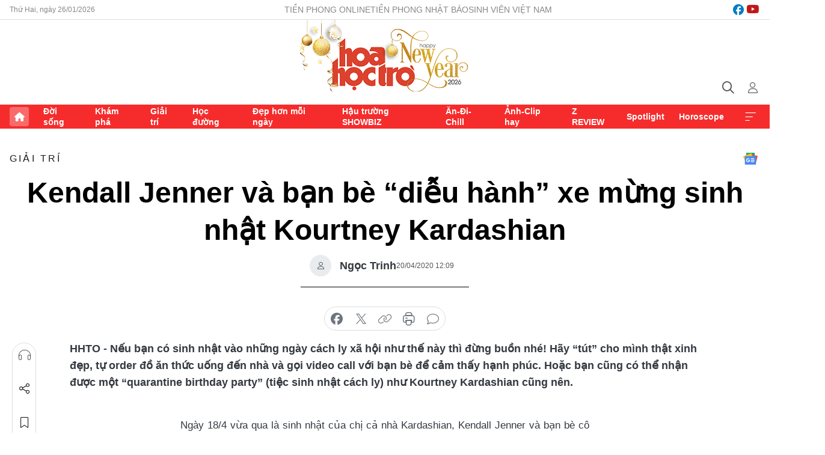

--- FILE ---
content_type: text/html;charset=utf-8
request_url: https://hoahoctro.tienphong.vn/kendall-jenner-va-ban-be-dieu-hanh-xe-mung-sinh-nhat-kourtney-kardashian-post1233548.tpo
body_size: 16202
content:
<!DOCTYPE html> <html lang="vi" class="hht "> <head> <title>Kendall Jenner và bạn bè “diễu hành” xe mừng sinh nhật Kourtney Kardashian | Báo điện tử Tiền Phong</title> <meta name="description" content="Nếu bạn có sinh nhật vào những ngày Cách ly xã hội như thế này thì đừng buồn nhé. Hãy “tút” cho mình thật sinh đẹp, tự order đồ ăn thức uống đến nhà và video call với bạn bè người thân để cảm thấy hạnh phúc và ấm áp nhé. Hoặc bạn cũng có thể nhận được một “quarantine birthday party” (tiệc sinh nhật cách ly) như Kourtney Kardashian cũng nên."/> <meta name="keywords" content="sinh nhật, Kourtney Kardashian, Kendall Jenner"/> <meta name="news_keywords" content="sinh nhật, Kourtney Kardashian, Kendall Jenner"/> <meta http-equiv="Content-Type" content="text/html; charset=utf-8" /> <meta http-equiv="X-UA-Compatible" content="IE=edge"/> <meta http-equiv="refresh" content="1800" /> <meta name="revisit-after" content="1 days" /> <meta name="viewport" content="width=device-width, initial-scale=1"> <meta http-equiv="content-language" content="vi" /> <meta name="format-detection" content="telephone=no"/> <meta name="format-detection" content="address=no"/> <meta name="apple-mobile-web-app-capable" content="yes"> <meta name="apple-mobile-web-app-status-bar-style" content="black"> <meta name="apple-mobile-web-app-title" content="Báo điện tử Tiền Phong"/> <meta name="referrer" content="no-referrer-when-downgrade"/> <link rel="shortcut icon" href="https://cdn.tienphong.vn/assets/web/styles/img/h2t.png" type="image/x-icon" /> <link rel="preconnect" href="https://cdn.tienphong.vn"/> <link rel="dns-prefetch" href="https://cdn.tienphong.vn"/> <link rel="dns-prefetch" href="//www.google-analytics.com" /> <link rel="dns-prefetch" href="//www.googletagmanager.com" /> <link rel="dns-prefetch" href="//stc.za.zaloapp.com" /> <link rel="dns-prefetch" href="//fonts.googleapis.com" /> <script> var cmsConfig = { domainDesktop: 'https://hoahoctro.tienphong.vn', domainMobile: 'https://hoahoctro.tienphong.vn', domainApi: 'https://api.tienphong.vn', domainStatic: 'https://cdn.tienphong.vn', domainLog: 'https://log.tienphong.vn', googleAnalytics: 'G-749R1YGL4H,UA-161062453-1', siteId: 1, pageType: 1, objectId: 1233548, adsZone: 328, allowAds: true, adsLazy: true, antiAdblock: true, }; if (window.location.protocol !== 'https:' && window.location.hostname.indexOf('tienphong.vn') !== -1) { window.location = 'https://' + window.location.hostname + window.location.pathname + window.location.hash; } var USER_AGENT=window.navigator&&window.navigator.userAgent||"",IS_MOBILE=/Android|webOS|iPhone|iPod|BlackBerry|Windows Phone|IEMobile|Mobile Safari|Opera Mini/i.test(USER_AGENT);function setCookie(e,o,i){var n=new Date,i=(n.setTime(n.getTime()+24*i*60*60*1e3),"expires="+n.toUTCString());document.cookie=e+"="+o+"; "+i+";path=/;"}function getCookie(e){var o=document.cookie.indexOf(e+"="),i=o+e.length+1;return!o&&e!==document.cookie.substring(0,e.length)||-1===o?null:(-1===(e=document.cookie.indexOf(";",i))&&(e=document.cookie.length),unescape(document.cookie.substring(i,e)))}; </script> <script> if(USER_AGENT && USER_AGENT.indexOf("facebot") <= 0 && USER_AGENT.indexOf("facebookexternalhit") <= 0) { var query = ''; var hash = ''; if (window.location.search) query = window.location.search; if (window.location.hash) hash = window.location.hash; var canonicalUrl = 'https://hoahoctro.tienphong.vn/kendall-jenner-va-ban-be-dieu-hanh-xe-mung-sinh-nhat-kourtney-kardashian-post1233548.tpo' + query + hash ; var curUrl = decodeURIComponent(window.location.href); if(!location.port && canonicalUrl.startsWith("http") && curUrl != canonicalUrl){ window.location.replace(canonicalUrl); } } </script> <meta property="fb:app_id" content="398178286982123"/> <meta property="fb:pages" content="102790913161840"/> <meta name="author" content="Báo điện tử Tiền Phong" /> <meta name="copyright" content="Copyright © 2026 by Báo điện tử Tiền Phong" /> <meta name="RATING" content="GENERAL" /> <meta name="GENERATOR" content="Báo điện tử Tiền Phong" /> <meta content="Báo điện tử Tiền Phong" itemprop="sourceOrganization" name="source"/> <meta content="news" itemprop="genre" name="medium"/> <meta name="robots" content="noarchive, max-image-preview:large, index, follow" /> <meta name="GOOGLEBOT" content="noarchive, max-image-preview:large, index, follow" /> <link rel="canonical" href="https://hoahoctro.tienphong.vn/kendall-jenner-va-ban-be-dieu-hanh-xe-mung-sinh-nhat-kourtney-kardashian-post1233548.tpo" /> <meta property="og:site_name" content="Báo điện tử Tiền Phong"/> <meta property="og:rich_attachment" content="true"/> <meta property="og:type" content="article"/> <meta property="og:url" content="https://hoahoctro.tienphong.vn/kendall-jenner-va-ban-be-dieu-hanh-xe-mung-sinh-nhat-kourtney-kardashian-post1233548.tpo"/> <meta property="og:image" content="https://cdn.tienphong.vn/images/bdfc554ea35983ad68a96e0050b6e2cb4809945efbfcc7cf7eb89f22c91ab9b36612b73b615fd51e8a01ecc643ca2373951501c9bbcaade2ba294f91a5cef86d34a3eaec2a229bf13f269ab0f1b49e8b/unnamed_8_RFTT.png.webp"/> <meta property="og:image:width" content="1200"/> <meta property="og:image:height" content="630"/> <meta property="og:title" content="Kendall Jenner và bạn bè “diễu hành” xe mừng sinh nhật Kourtney Kardashian"/> <meta property="og:description" content="Nếu bạn có sinh nhật vào những ngày cách ly xã hội như thế này thì đừng buồn nhé! Hãy “tút” cho mình thật xinh đẹp, tự order đồ ăn thức uống đến nhà và gọi video call với bạn bè để cảm thấy hạnh phúc. Hoặc bạn cũng có thể nhận được một “quarantine birthday party” (tiệc sinh nhật cách ly) như Kourtney Kardashian cũng nên."/> <meta name="twitter:card" value="summary"/> <meta name="twitter:url" content="https://hoahoctro.tienphong.vn/kendall-jenner-va-ban-be-dieu-hanh-xe-mung-sinh-nhat-kourtney-kardashian-post1233548.tpo"/> <meta name="twitter:title" content="Kendall Jenner và bạn bè “diễu hành” xe mừng sinh nhật Kourtney Kardashian"/> <meta name="twitter:description" content="Nếu bạn có sinh nhật vào những ngày cách ly xã hội như thế này thì đừng buồn nhé! Hãy “tút” cho mình thật xinh đẹp, tự order đồ ăn thức uống đến nhà và gọi video call với bạn bè để cảm thấy hạnh phúc. Hoặc bạn cũng có thể nhận được một “quarantine birthday party” (tiệc sinh nhật cách ly) như Kourtney Kardashian cũng nên."/> <meta name="twitter:image" content="https://cdn.tienphong.vn/images/bdfc554ea35983ad68a96e0050b6e2cb4809945efbfcc7cf7eb89f22c91ab9b36612b73b615fd51e8a01ecc643ca2373951501c9bbcaade2ba294f91a5cef86d34a3eaec2a229bf13f269ab0f1b49e8b/unnamed_8_RFTT.png.webp"/> <meta name="twitter:site" content="@Báo điện tử Tiền Phong"/> <meta name="twitter:creator" content="@Báo điện tử Tiền Phong"/> <meta property="article:publisher" content="https://www.facebook.com/www.tienphong.vn/" /> <meta property="article:tag" content="sinh nhật, Kourtney Kardashian, Kendall Jenner"/> <meta property="article:section" content="Giải trí,Hoa học trò" /> <meta property="article:published_time" content="2020-04-20T19:09:00+0700"/> <meta property="article:modified_time" content="2020-04-20T20:58:53+0700"/> <script type="application/ld+json"> { "@context" : "https://schema.org", "@type" : "WebSite", "name": "Báo điện tử Tiền Phong", "url": "https://hoahoctro.tienphong.vn", "alternateName" : "Hoa học trò, chuyên trang của Báo điện tử Tiền Phong", "potentialAction": { "@type": "SearchAction", "target": { "@type": "EntryPoint", "urlTemplate": "https://hoahoctro.tienphong.vn/search/?q={search_term_string}" }, "query-input": "required name=search_term_string" } } </script> <script type="application/ld+json"> { "@context":"http://schema.org", "@type":"BreadcrumbList", "itemListElement":[ { "@type":"ListItem", "position":1, "item":{ "@id":"https://hoahoctro.tienphong.vn/hht-giai-tri/", "name":"Giải trí" } } ] } </script> <script type="application/ld+json"> { "@context": "http://schema.org", "@type": "NewsArticle", "mainEntityOfPage":{ "@type":"WebPage", "@id":"https://hoahoctro.tienphong.vn/kendall-jenner-va-ban-be-dieu-hanh-xe-mung-sinh-nhat-kourtney-kardashian-post1233548.tpo" }, "headline": "Kendall Jenner và bạn bè “diễu hành” xe mừng sinh nhật Kourtney Kardashian", "description": "Nếu bạn có sinh nhật vào những ngày cách ly xã hội như thế này thì đừng buồn nhé! Hãy “tút” cho mình thật xinh đẹp, tự order đồ ăn thức uống đến nhà và gọi video call với bạn bè để cảm thấy hạnh phúc. Hoặc bạn cũng có thể nhận được một “quarantine birthday party” (tiệc sinh nhật cách ly) như Kourtney Kardashian cũng nên.", "image": { "@type": "ImageObject", "url": "https://cdn.tienphong.vn/images/bdfc554ea35983ad68a96e0050b6e2cb4809945efbfcc7cf7eb89f22c91ab9b36612b73b615fd51e8a01ecc643ca2373951501c9bbcaade2ba294f91a5cef86d34a3eaec2a229bf13f269ab0f1b49e8b/unnamed_8_RFTT.png.webp", "width" : 1200, "height" : 675 }, "datePublished": "2020-04-20T19:09:00+0700", "dateModified": "2020-04-20T20:58:53+0700", "author": { "@type": "Person", "name": "Ngọc Trinh" }, "publisher": { "@type": "Organization", "name": "Báo điện tử Tiền Phong", "logo": { "@type": "ImageObject", "url": "https://cdn.tienphong.vn/assets/web/styles/img/tienphong-logo-2025.png" } } } </script> <link rel="preload" href="https://cdn.tienphong.vn/assets/web/styles/css/main.min-1.0.73.css" as="style"> <link rel="preload" href="https://cdn.tienphong.vn/assets/web/js/main.min-1.0.43.js" as="script"> <link rel="preload" href="https://common.mcms.one/assets/js/web/story.min-0.0.9.js" as="script"> <link rel="preload" href="https://cdn.tienphong.vn/assets/web/js/detail.min-1.0.19.js" as="script"> <link id="cms-style" rel="stylesheet" href="https://cdn.tienphong.vn/assets/web/styles/css/main.min-1.0.73.css"> <style>i.ic-live { background: url(http://cdn.tienphong.vn/assets/web/styles/img/liveicon-min.png) center 2px no-repeat; display: inline-block!important; background-size: contain; height: 24px; width: 48px;
} .ic-live::before { content: "";
} .rss-page li { list-style: square; margin-left: 30px;
} .rss-page li a { color: var(--primary);
} .rss-page ul ul { margin-bottom: inherit;
} .rss-page li li { list-style: circle;
} .hht .mega-menu .expand-wrapper .relate-website .tpo, .hht .mega-menu .relate-website-megamenu .tpo, .svvn .mega-menu .expand-wrapper .relate-website .tpo, .svvn .mega-menu .relate-website-megamenu .tpo { height: 30px;
} .hht .basic-box-13 .left .story:first-child .story__thumb img, .hht .basic-box-13 .right .story:first-child .story__thumb img { width: 670px;
} .hht #sdaWeb_SdaTop { padding-bottom: 20px;
}</style> <script type="text/javascript"> var _metaOgUrl = 'https://hoahoctro.tienphong.vn/kendall-jenner-va-ban-be-dieu-hanh-xe-mung-sinh-nhat-kourtney-kardashian-post1233548.tpo'; var page_title = document.title; var tracked_url = window.location.pathname + window.location.search + window.location.hash; var cate_path = 'hht-giai-tri'; if (cate_path.length > 0) { tracked_url = "/" + cate_path + tracked_url; } </script> <script async="" src="https://www.googletagmanager.com/gtag/js?id=G-749R1YGL4H"></script> <script> window.dataLayer = window.dataLayer || []; function gtag(){dataLayer.push(arguments);} gtag('js', new Date()); gtag('config', 'G-749R1YGL4H', {page_path: tracked_url}); gtag('config', 'UA-161062453-1', {page_path: tracked_url}); </script> <script>window.dataLayer = window.dataLayer || [];dataLayer.push({'pageCategory': '/hht\-giai\-tri'});</script> <script> window.dataLayer = window.dataLayer || []; dataLayer.push({ 'event': 'Pageview', 'articleId': '1233548', 'articleTitle': 'Kendall Jenner và bạn bè “diễu hành” xe mừng sinh nhật Kourtney Kardashian', 'articleCategory': 'Giải trí,Hoa học trò', 'articleAlowAds': true, 'articleAuthor': 'Ngọc Trinh', 'articleType': 'detail', 'articleTags': 'sinh nhật, Kourtney Kardashian, Kendall Jenner', 'articlePublishDate': '2020-04-20T19:09:00+0700', 'articleThumbnail': 'https://cdn.tienphong.vn/images/bdfc554ea35983ad68a96e0050b6e2cb4809945efbfcc7cf7eb89f22c91ab9b36612b73b615fd51e8a01ecc643ca2373951501c9bbcaade2ba294f91a5cef86d34a3eaec2a229bf13f269ab0f1b49e8b/unnamed_8_RFTT.png.webp', 'articleShortUrl': 'https://hoahoctro.tienphong.vn/kendall-jenner-va-ban-be-dieu-hanh-xe-mung-sinh-nhat-kourtney-kardashian-post1233548.tpo', 'articleFullUrl': 'https://hoahoctro.tienphong.vn/kendall-jenner-va-ban-be-dieu-hanh-xe-mung-sinh-nhat-kourtney-kardashian-post1233548.tpo', }); </script> <script> window.dataLayer = window.dataLayer || []; dataLayer.push({'articleAuthor': 'Ngọc Trinh', 'articleAuthorID': '10032'}); </script> <script type='text/javascript'> gtag('event', 'article_page',{ 'articleId': '1233548', 'articleTitle': 'Kendall Jenner và bạn bè “diễu hành” xe mừng sinh nhật Kourtney Kardashian', 'articleCategory': 'Giải trí,Hoa học trò', 'articleAlowAds': true, 'articleAuthor': 'Ngọc Trinh', 'articleType': 'detail', 'articleTags': 'sinh nhật, Kourtney Kardashian, Kendall Jenner', 'articlePublishDate': '2020-04-20T19:09:00+0700', 'articleThumbnail': 'https://cdn.tienphong.vn/images/bdfc554ea35983ad68a96e0050b6e2cb4809945efbfcc7cf7eb89f22c91ab9b36612b73b615fd51e8a01ecc643ca2373951501c9bbcaade2ba294f91a5cef86d34a3eaec2a229bf13f269ab0f1b49e8b/unnamed_8_RFTT.png.webp', 'articleShortUrl': 'https://hoahoctro.tienphong.vn/kendall-jenner-va-ban-be-dieu-hanh-xe-mung-sinh-nhat-kourtney-kardashian-post1233548.tpo', 'articleFullUrl': 'https://hoahoctro.tienphong.vn/kendall-jenner-va-ban-be-dieu-hanh-xe-mung-sinh-nhat-kourtney-kardashian-post1233548.tpo', }); </script> <script type="text/javascript"> var videoAds = 'https://aj1559.online/zgpoJEXShlCdWvIQG_4UQFBj4pH2WLSug9RlVVhh6FO4BWtpb1pMho_mPLByXvNqidi76kgqVw1kIsZ9wpNmd8MBX_akW7L8'</script> <ins class="982a9496" data-key="6fc356d034197bedb75297640a6a1c75"></ins>
<script async src="https://aj1559.online/ba298f04.js"></script>
<script src="https://sdk.moneyoyo.com/v1/webpush.js?pid=mtEcx6BNu4-AKQQRI7k8jA" async></script> </head> <body class=" detail-page "> <div id="sdaWeb_SdaMasthead" class="rennab banner-top" data-platform="1" data-position="Web_SdaMasthead" style="display:none"> </div> <header class="site-header"> <div class="top-wrapper"> <div class="container"> <span class="time" id="today"></span> <div class="relate-website"> <a href="https://tienphong.vn" class="website tpo" target="_blank" rel="nofollow" title="Tiền Phong Online">Tiền Phong Online</a> <a href="https://tienphong.vn/nhat-bao/" class="website tpo" title="Tiền Phong Nhật báo" target="_blank" rel="nofollow">Tiền Phong Nhật báo</a> <a href="https://svvn.tienphong.vn" class="website svvn" target="_blank" rel="nofollow" title="Sinh viên Việt Nam">Sinh viên Việt Nam</a> </div> <div class="lang-social"> <div class="social"> <a href="https://www.facebook.com/hoahoctro.vn" target="_blank" rel="nofollow" title="facebook"> <i class="ic-facebook"></i> </a> <a href="https://www.youtube.com/channel/UCtalnZVcscFoCo4lrpa37CA" target="_blank" rel="nofollow" title="youtube"> <i class="ic-youtube"></i> </a> </div> </div> </div> </div> <div class="main-wrapper"> <div class="container"> <h3><a class="logo" href="/" title="Báo điện tử Tiền Phong">Báo điện tử Tiền Phong</a></h3> <div class="search-wrapper"> <span class="ic-search"></span> <div class="search-form"> <input class="form-control txtsearch" placeholder="Tìm kiếm"> <i class="ic-close"></i> </div> </div> <div class="user" id="userprofile"> <span class="ic-user"></span> </div> </div> </div> <div class="navigation-wrapper"> <div class="container"> <ul class="menu"> <li><a href="/" class="home" title="Trang chủ">Trang chủ</a></li> <li> <a class="text" href="https://hoahoctro.tienphong.vn/hht-doi-song/" title="Đời sống">Đời sống</a> </li> <li> <a class="text" href="https://hoahoctro.tienphong.vn/hht-kham-pha/" title="Khám phá">Khám phá</a> </li> <li> <a class="text" href="https://hoahoctro.tienphong.vn/hht-giai-tri/" title="Giải trí">Giải trí</a> </li> <li> <a class="text" href="https://hoahoctro.tienphong.vn/hht-hoc-duong/" title="Học đường">Học đường</a> </li> <li> <a class="text" href="https://hoahoctro.tienphong.vn/hht-dep-hon-moi-ngay/" title="Đẹp hơn mỗi ngày">Đẹp hơn mỗi ngày</a> </li> <li> <a class="text" href="https://hoahoctro.tienphong.vn/hht-hau-truong-showbiz/" title="Hậu trường SHOWBIZ">Hậu trường SHOWBIZ</a> </li> <li> <a class="text" href="https://hoahoctro.tienphong.vn/hht-an-di-chill/" title="Ăn-Đi-Chill">Ăn-Đi-Chill</a> </li> <li> <a class="text" href="https://hoahoctro.tienphong.vn/hht-anh-clip-hay/" title="Ảnh-Clip hay">Ảnh-Clip hay</a> </li> <li> <a class="text" href="https://hoahoctro.tienphong.vn/z-review/" title="Z REVIEW">Z REVIEW</a> </li> <li> <a class="text" href="https://hoahoctro.tienphong.vn/hht-spotlight/" title="Spotlight">Spotlight</a> </li> <li> <a class="text" href="https://hoahoctro.tienphong.vn/hht-horoscope/" title="Horoscope">Horoscope</a> </li> <li><a href="javascript:void(0);" class="expansion" title="Xem thêm">Xem thêm</a></li> </ul> <div class="mega-menu"> <div class="container"> <div class="menu-wrapper"> <div class="wrapper"> <span class="label">Chuyên mục</span> <div class="item"> <a class="title" href="https://hoahoctro.tienphong.vn/hht-doi-song/" title="Đời sống">Đời sống</a> </div> <div class="item"> <a class="title" href="https://hoahoctro.tienphong.vn/hht-kham-pha/" title="Khám phá">Khám phá</a> </div> <div class="item"> <a class="title" href="https://hoahoctro.tienphong.vn/hht-giai-tri/" title="Giải trí">Giải trí</a> </div> <div class="item"> <a class="title" href="https://hoahoctro.tienphong.vn/hht-hoc-duong/" title="Học đường">Học đường</a> </div> <div class="item"> <a class="title" href="https://hoahoctro.tienphong.vn/hht-dep-hon-moi-ngay/" title="Đẹp hơn mỗi ngày">Đẹp hơn mỗi ngày</a> </div> <div class="item"> <a class="title" href="https://hoahoctro.tienphong.vn/hht-hau-truong-showbiz/" title="Hậu trường SHOWBIZ">Hậu trường SHOWBIZ</a> </div> <div class="item"> <a class="title" href="https://hoahoctro.tienphong.vn/hht-an-di-chill/" title="Ăn-Đi-Chill">Ăn-Đi-Chill</a> </div> <div class="item"> <a class="title" href="https://hoahoctro.tienphong.vn/hht-anh-clip-hay/" title="Ảnh-Clip hay">Ảnh-Clip hay</a> </div> <div class="item"> <a class="title" href="https://hoahoctro.tienphong.vn/z-review/" title="Z REVIEW">Z REVIEW</a> </div> <div class="item"> <a class="title" href="https://hoahoctro.tienphong.vn/hht-spotlight/" title="Spotlight">Spotlight</a> </div> <div class="item"> <a class="title" href="https://hoahoctro.tienphong.vn/hht-dung-bo-lo/" title="Đừng bỏ lỡ!">Đừng bỏ lỡ!</a> </div> <div class="item"> <a class="title" href="https://hoahoctro.tienphong.vn/hht-horoscope/" title="Horoscope">Horoscope</a> </div> <div class="item"> <a class="title" href="https://hoahoctro.tienphong.vn/hht-suoi-am-trai-tim/" title="Sưởi ấm trái tim">Sưởi ấm trái tim</a> </div> <div class="item"> <a class="title" href="https://hoahoctro.tienphong.vn/hht-cong-dan-so/" title="Công dân số">Công dân số</a> </div> <div class="item"> <a class="title" href="https://hoahoctro.tienphong.vn/hht-cam-nang-teen/" title="Cẩm nang teen">Cẩm nang teen</a> </div> <div class="item"> <a class="title" href="https://hoahoctro.tienphong.vn/hht-ket-noi-hoa-hoc-tro/" title="Kết nối Hoa Học Trò">Kết nối Hoa Học Trò</a> </div> </div> </div> <div class="expand-wrapper"> <div class="relate-website"> <span class="title">Các trang khác</span> <a href="https://tienphong.vn" class="website tpo" target="_blank" rel="nofollow" title="Tiền Phong Online">Tiền Phong Online</a> <a href="https://svvn.tienphong.vn" class="website svvn" target="_blank" rel="nofollow" title="Sinh viên Việt Nam">Sinh viên Việt Nam</a> </div> <div class="wrapper"> <span class="title">Liên hệ quảng cáo</span> <span class="text"> <i class="ic-phone"></i> <a href="tel:+84909559988">0909559988</a> </span> <span class="text"> <i class="ic-mail"></i> <a href="mailto:booking@baotienphong.com.vn">booking@baotienphong.com.vn</a> </span> </div> <div class="wrapper"> <span class="title">Tòa soạn</span> <span class="text"> <i class="ic-location"></i> <address>15 Hồ Xuân Hương, Hà Nội</address> </span> <span class="text"> <i class="ic-phone"></i> <a href="tel:+842439431250">024.39431250</a> </span> </div> <div class="wrapper"> <span class="title">Đặt mua báo in</span> <span class="text"> <i class="ic-phone"></i> <a href="tel:+842439439664">(024)39439664</a> </span> <span class="text"> <i class="ic-phone"></i> <a href="tel:+84908988666">0908988666</a> </span> </div> <div class="wrapper"> <a href="/ban-doc-lam-bao.tpo" class="send" title="Bạn đọc làm báo"><i class="ic-send"></i>Bạn đọc làm báo</a> <a href="#" class="companion" title="Đồng hành cùng Tiền phong">Đồng hành cùng Tiền phong</a> </div> <div class="link"> <a href="/toa-soan.tpo" class="text" title="Giới thiệu<">Giới thiệu</a> <a href="/nhat-bao/" class="text" title="Nhật báo">Nhật báo</a> <a href="/topics.html" class="text" title="Sự kiện">Sự kiện</a> <a href="/quang-cao.tpo" class="text" title="Quảng cáo">Quảng cáo</a> </div> <div class="top-social"> <a href="javascript:void(0);" class="title" title="Theo dõi Báo Tiền phong trên">Theo dõi Báo Tiền phong trên</a> <a href="https://www.facebook.com/www.tienphong.vn/" class="facebook" target="_blank" rel="nofollow">fb</a> <a href="https://www.youtube.com/@baotienphong" class="youtube" target="_blank" rel="nofollow">yt</a> <a href="https://www.tiktok.com/@baotienphong.official" class="tiktok" target="_blank" rel="nofollow">tt</a> <a href="https://zalo.me/783607375436573981" class="zalo" target="_blank" rel="nofollow">zl</a> <a href="https://news.google.com/publications/CAAiEF9pVTo7tHQ-AT_ZBUo_100qFAgKIhBfaVU6O7R0PgE_2QVKP9dN?hl=vi&gl=VN&ceid=VN:vi" class="google" target="_blank" rel="nofollow">gg</a> </div> </div> </div> </div> </div> </div> </header> <div class="site-body"> <div id="sdaWeb_SdaBackground" class="rennab " data-platform="1" data-position="Web_SdaBackground" style="display:none"> </div> <div class="container"> <div id="sdaWeb_SdaArticeTop" class="rennab " data-platform="1" data-position="Web_SdaArticeTop" style="display:none"> </div> <div class="article"> <div class="breadcrumb breadcrumb-detail"> <h2 class="main"> <a href="https://hoahoctro.tienphong.vn/hht-giai-tri/" title="Giải trí" class="active">Giải trí</a> </h2> </div> <a href="https://news.google.com/publications/CAAiEF9pVTo7tHQ-AT_ZBUo_100qFAgKIhBfaVU6O7R0PgE_2QVKP9dN?hl=vi&gl=VN&ceid=VN:vi" class="img-ggnews" target="_blank" title="Google News">Google News</a> <div class="article__header"> <h1 class="article__title cms-title"> Kendall Jenner và bạn bè “diễu hành” xe mừng sinh nhật Kourtney Kardashian </h1> <div class="article__meta"> <div class="wrap-author"> <div class="author"> <span class="thumb"> </span> Ngọc Trinh </div> </div> <time class="time" datetime="2020-04-20T19:09:00+0700" data-time="1587384540" data-friendly="false">20/04/2020 19:09</time> <meta class="cms-date" itemprop="datePublished" content="2020-04-20T19:09:00+0700"> </div> </div> <div class="features article__social"> <a href="#tts" title="Nghe"> <i class="ic-hear"></i>Nghe </a> <a href="javascript:void(0);" class="item" title="Chia sẻ" data-href="https://hoahoctro.tienphong.vn/kendall-jenner-va-ban-be-dieu-hanh-xe-mung-sinh-nhat-kourtney-kardashian-post1233548.tpo" data-rel="facebook"> <i class="ic-share"></i>Chia sẻ </a> <a href="javascript:void(0);" class="sendbookmark hidden" onclick="ME.sendBookmark(this, 1233548);" data-id="1233548" title="Lưu bài viết"> <i class="ic-bookmark"></i>Lưu tin </a> <a href="https://hoahoctro.tienphong.vn/hht-giai-tri/" title="Trở về"> <i class="ic-leftLong"></i>Trở về </a> </div> <div class="audio-social"> <div class="social article__social"> <a href="javascript:void(0);" class="item fb" data-href="https://hoahoctro.tienphong.vn/kendall-jenner-va-ban-be-dieu-hanh-xe-mung-sinh-nhat-kourtney-kardashian-post1233548.tpo" data-rel="facebook" title="Facebook"> <i class="ic-facebook"></i>chia sẻ </a> <a href="javascript:void(0);" class="item twitterX" data-href="https://hoahoctro.tienphong.vn/kendall-jenner-va-ban-be-dieu-hanh-xe-mung-sinh-nhat-kourtney-kardashian-post1233548.tpo" data-rel="twitter" title="Twitter"> <i class="ic-twitterX"></i>chia sẻ </a> <a href="javascript:void(0);" class="item link" data-href="https://hoahoctro.tienphong.vn/kendall-jenner-va-ban-be-dieu-hanh-xe-mung-sinh-nhat-kourtney-kardashian-post1233548.tpo" data-rel="copy" title="Copy link"> <i class="ic-link"></i>copy link </a> <a href="javascript:void(0);" class="printer sendprint" title="In bài viết"> <i class="ic-printer"></i>in báo </a> <a href="#comment1233548" class="comment" title="Bình luận"> <i class="ic-feedback"></i>bình luận </a> </div> </div> <div class="article__sapo cms-desc"> <p dir="ltr">HHTO - Nếu bạn có sinh nhật vào những ngày cách ly xã hội như thế này thì đừng buồn nhé! Hãy “tút” cho mình thật xinh đẹp, tự order đồ ăn thức uống đến nhà và gọi video call với bạn bè để cảm thấy hạnh phúc. Hoặc bạn cũng có thể nhận được một “quarantine birthday party” (tiệc sinh nhật cách ly) như Kourtney Kardashian cũng nên.</p>
<br>
</div> <div id="sdaWeb_SdaArticleAfterSapo" class="rennab " data-platform="1" data-position="Web_SdaArticleAfterSapo" style="display:none"> </div> <div class="article__body zce-content-body cms-body" itemprop="articleBody"> <div style="text-align: justify;"> Ngày 18/4 vừa qua là sinh nhật của chị cả nhà Kardashian, Kendall Jenner và bạn bè cô đã lái xe đến nhà Kourtney mang theo băng rôn, bong bóng, những lời chúc mừng và tình yêu “to bự”&nbsp; dành tặng cô. Trong đoạn clip được Kendall đăng tải trên <em>story,</em> Kourtney với nụ cười rạng rỡ đầy hạnh phúc cùng hai nhóc tì ra trước sân đón nhận niềm vui vào ngày sinh nhật.
</div>
<figure class="picture"> <img src="[data-uri]" alt="" width="600" style="font-size: 14px;" class="lazyload cms-photo" data-large-src="https://cdn.tienphong.vn/images/3c8c7018d7498781ff29c2b45527dbe36ffcc2c5f397ad00963534ede0f750012f67b7391c3f681d4fa07d65f53d3134cc66f557b787b56a1a81c4c7071f4ed4/unnamed_12_ytiu.png" data-src="https://cdn.tienphong.vn/images/b6038bf16388252658594b6314816a1f6ffcc2c5f397ad00963534ede0f750012f67b7391c3f681d4fa07d65f53d3134cc66f557b787b56a1a81c4c7071f4ed4/unnamed_12_ytiu.png">
</figure>
<div class="sda_middle"> <div id="sdaWeb_SdaArticleMiddle" class="rennab fyi" data-platform="1" data-position="Web_SdaArticleMiddle"> </div>
</div>
<div class="article-photo inlinephoto"> <span class="fig">Cách ly lại khiến Kourtney có một kỷ niệm sinh nhật đáng nhớ - Nguồn: Instagram</span>
</div>
<p dir="ltr" style="text-align: justify;">Kourtney còn nhận được những lời chúc đầy tình thương ấm áp từ những thành viên khác trong gia đình. Kim Kardashian gửi đến cô những khoảnh khắc hạnh phúc họ đã có: “ Mong sao thời gian này chóng qua để chúng ta có thể vui mừng cùng nhau.” - Kim mong mỏi.</p>
<div dir="ltr" style="text-align: justify;"> <div class="article-photo inlinephoto"> <img src="[data-uri]" alt="Kendall Jenner và bạn bè “diễu hành” xe mừng sinh nhật Kourtney Kardashian ảnh 2" width="600" class="lazyload cms-photo" data-large-src="https://cdn.tienphong.vn/images/3c8c7018d7498781ff29c2b45527dbe36ffcc2c5f397ad00963534ede0f750012f67b7391c3f681d4fa07d65f53d31344366759a91c249b83a1c8df6779cf996/unnamed_7_nyyq.png" data-src="https://cdn.tienphong.vn/images/b6038bf16388252658594b6314816a1f6ffcc2c5f397ad00963534ede0f750012f67b7391c3f681d4fa07d65f53d31344366759a91c249b83a1c8df6779cf996/unnamed_7_nyyq.png" title="Hình ảnh ba chị em cùng mẹ lúc còn “teen” mang về một bầu ký ức cho Kourtney - Ảnh: Instagram"><span class="fig">Hình ảnh ba chị em cùng mẹ lúc còn “teen” mang về một bầu ký ức cho Kourtney - Ảnh: Instagram</span> </div>
</div>
<p dir="ltr" style="text-align: justify;">Còn cô em Khlóe thổ lộ: “Chị là người bạn thân thiết của em, một trong vài người mà em cuộc đời em có… Cảm ơn Chúa vì đã cho con người chị tuyệt vời này”.</p>
<div class="article-photo inlinephoto"> <img src="[data-uri]" alt="Kendall Jenner và bạn bè “diễu hành” xe mừng sinh nhật Kourtney Kardashian ảnh 3" width="600" class="lazyload cms-photo" data-large-src="https://cdn.tienphong.vn/images/3c8c7018d7498781ff29c2b45527dbe36ffcc2c5f397ad00963534ede0f750012f67b7391c3f681d4fa07d65f53d313456cf7480fd69499a688aedeac0794be8/unnamed_6_klxx.png" data-src="https://cdn.tienphong.vn/images/b6038bf16388252658594b6314816a1f6ffcc2c5f397ad00963534ede0f750012f67b7391c3f681d4fa07d65f53d313456cf7480fd69499a688aedeac0794be8/unnamed_6_klxx.png" title="Lời chúc sinh nhật được đăng tải cùng với tấm ảnh “fancy” của Kourtney - Ảnh: Instagram"><span class="fig">Lời chúc sinh nhật được đăng tải cùng với tấm ảnh “fancy” của Kourtney - Ảnh: Instagram</span>
</div>
<p dir="ltr" style="text-align: justify;">Kylie Jenner lại “ngắn gọn, súc tích” đăng tải hình ảnh “nhí nhố” của cả hai trên <em>story</em> “Đến người chị lớn nhất và cũng trẻ nhất”.&nbsp;</p>
<div class="article-photo inlinephoto"> <img src="[data-uri]" alt="Kendall Jenner và bạn bè “diễu hành” xe mừng sinh nhật Kourtney Kardashian ảnh 4" width="600" class="lazyload cms-photo" data-large-src="https://cdn.tienphong.vn/images/3c8c7018d7498781ff29c2b45527dbe36ffcc2c5f397ad00963534ede0f750012f67b7391c3f681d4fa07d65f53d3134afefa68114c0d9171576dec5faa499e9/unnamed_5_jecw.png" data-src="https://cdn.tienphong.vn/images/b6038bf16388252658594b6314816a1f6ffcc2c5f397ad00963534ede0f750012f67b7391c3f681d4fa07d65f53d3134afefa68114c0d9171576dec5faa499e9/unnamed_5_jecw.png" title="Chắc hẳn Kourtney rất trẻ trung và sôi nổi so với cái tuổi 41 - Ảnh: Instagram"><span class="fig">Chắc hẳn Kourtney rất trẻ trung và sôi nổi so với cái tuổi 41 - Ảnh: Instagram</span>
</div>
<div class="article-photo inlinephoto"> <img src="[data-uri]" alt="Kendall Jenner và bạn bè “diễu hành” xe mừng sinh nhật Kourtney Kardashian ảnh 5" width="600" class="lazyload cms-photo" data-large-src="https://cdn.tienphong.vn/images/3c8c7018d7498781ff29c2b45527dbe36ffcc2c5f397ad00963534ede0f750012f67b7391c3f681d4fa07d65f53d313499ca2dd236747c9d82674e4a8415b639/unnamed_4_bwlw.png" data-src="https://cdn.tienphong.vn/images/b6038bf16388252658594b6314816a1f6ffcc2c5f397ad00963534ede0f750012f67b7391c3f681d4fa07d65f53d313499ca2dd236747c9d82674e4a8415b639/unnamed_4_bwlw.png" title="Ảnh: Instagram"><span class="fig">Ảnh: Instagram</span>
</div>
<p dir="ltr" style="text-align: justify;">Và cuối cùng nhưng vô cùng quan trọng đó là người mẹ Kris Jenner của cô với những lời đầy yêu thương đến cô con gái lớn xinh đẹp và yêu quý của bà.</p>
<div class="article-photo inlinephoto"> <img src="[data-uri]" alt="Kendall Jenner và bạn bè “diễu hành” xe mừng sinh nhật Kourtney Kardashian ảnh 6" width="600" class="lazyload cms-photo" data-large-src="https://cdn.tienphong.vn/images/3c8c7018d7498781ff29c2b45527dbe36ffcc2c5f397ad00963534ede0f750012f67b7391c3f681d4fa07d65f53d3134bdfd7e441868fb7765019fca1d4f9a1b/unnamed_3_ctqs.png" data-src="https://cdn.tienphong.vn/images/b6038bf16388252658594b6314816a1f6ffcc2c5f397ad00963534ede0f750012f67b7391c3f681d4fa07d65f53d3134bdfd7e441868fb7765019fca1d4f9a1b/unnamed_3_ctqs.png" title="Kris bên Kourtney khi cô còn bé - Ảnh: Instagram"><span class="fig">Kris bên Kourtney khi cô còn bé - Ảnh: Instagram</span>
</div>
<div class="article-photo inlinephoto"> <img src="[data-uri]" alt="Kendall Jenner và bạn bè “diễu hành” xe mừng sinh nhật Kourtney Kardashian ảnh 7" width="600" class="lazyload cms-photo" data-large-src="https://cdn.tienphong.vn/images/3c8c7018d7498781ff29c2b45527dbe36ffcc2c5f397ad00963534ede0f750012f67b7391c3f681d4fa07d65f53d313468afc0ce2cd6483da7ca40ca985e830b/unnamed_2_plyl.png" data-src="https://cdn.tienphong.vn/images/b6038bf16388252658594b6314816a1f6ffcc2c5f397ad00963534ede0f750012f67b7391c3f681d4fa07d65f53d313468afc0ce2cd6483da7ca40ca985e830b/unnamed_2_plyl.png" title="Một số kỷ niệm thời thơ ấu trong sáng của ba chị em Kardashian - Ảnh: Instagram"><span class="fig">Một số kỷ niệm thời thơ ấu trong sáng của ba chị em Kardashian - Ảnh: Instagram</span>
</div>
<div class="article-photo inlinephoto"> <img src="[data-uri]" alt="Kendall Jenner và bạn bè “diễu hành” xe mừng sinh nhật Kourtney Kardashian ảnh 8" width="600" class="lazyload cms-photo" data-large-src="https://cdn.tienphong.vn/images/3c8c7018d7498781ff29c2b45527dbe36ffcc2c5f397ad00963534ede0f750012f67b7391c3f681d4fa07d65f53d3134ec4717f9718c1f980842c9488c53a28c/unnamed_xcov.png" data-src="https://cdn.tienphong.vn/images/b6038bf16388252658594b6314816a1f6ffcc2c5f397ad00963534ede0f750012f67b7391c3f681d4fa07d65f53d3134ec4717f9718c1f980842c9488c53a28c/unnamed_xcov.png" title="Một số kỷ niệm thời thơ ấu trong sáng của ba chị em Kardashian - Ảnh: Instagram"><span class="fig">Một số kỷ niệm thời thơ ấu trong sáng của ba chị em Kardashian - Ảnh: Instagram</span>
</div>
<p dir="ltr" style="text-align: justify;">Kourtney Kardashian đã có một sinh nhật đáng nhớ, tuổi 41 chắc hẳn in sâu vào ký ức cô vì những sự kiện mang tính “lịch sử” và “nhân loại” mà cô và chúng ta đang trải qua. Dù rằng ai cũng muốn ngày sinh nhật của mình thật đông vui những bạn bè và người thân, ai cũng muốn “quẩy tung nóc” bên <em>“hommies”</em> của mình nhưng sức khỏe của bản thân và cộng đồng vẫn là trên hết.</p>
<p dir="ltr" style="text-align: justify;">Đừng lo, thời buổi công nghệ cao sẽ không khiến bạn cô đơn lẻ bóng đâu. Hãy <em>video call </em>cho bạn bè để “tiệc tùng” và tự làm mình hạnh phúc trong ngày sinh nhật nhé!&nbsp;</p>
<div class="related-inline-story clearfix"> <p class="thumb" style="width:90px; height:80px; "><a href="https://www.tienphong.vn/giai-tri/co-ut-22-tuoi-nha-kardashian-tiep-tuc-duoc-binh-chon-la-ti-phu-tu-than-tre-nhat-1638144.tpo" class="cms-relate"><img src="[data-uri]" class="lazyload cms-photo" data-large-src="https://cdn.tienphong.vn/images/9be02ee86daa0c6d51f40a2c0eaf090d66920dd02d8c0cd510b4aee4d163f333f32e08d725cd61f56473455ab44167527560db8f66a377b9d2df2d7afb79f5c6/kylie2_febg.jpg" data-src="https://cdn.tienphong.vn/images/bd7a1d6cc90bb809428dbba9c361529666920dd02d8c0cd510b4aee4d163f333f32e08d725cd61f56473455ab44167527560db8f66a377b9d2df2d7afb79f5c6/kylie2_febg.jpg" alt="Kendall Jenner và bạn bè “diễu hành” xe mừng sinh nhật Kourtney Kardashian ảnh 9" title="Kendall Jenner và bạn bè “diễu hành” xe mừng sinh nhật Kourtney Kardashian ảnh 9"></a></p> <h3 class="title"><a href="https://www.tienphong.vn/giai-tri/co-ut-22-tuoi-nha-kardashian-tiep-tuc-duoc-binh-chon-la-ti-phu-tu-than-tre-nhat-1638144.tpo" class="cms-relate">Cô út 22 tuổi nhà Kardashian tiếp tục được bình chọn là tỉ phú tự thân trẻ nhất</a></h3> <div class="sapo"> Bà mẹ 1 con Kylie Jenner năm thứ 2 được Forbes bình chọn là tỉ phú tự thân trẻ nhất. </div>
</div>
<div class="related-inline-story clearfix"> <p class="thumb" style="width:90px; height:80px; "><a href="https://www.tienphong.vn/giai-tri/chi-ca-nha-kardashian-nong-bong-sac-voc-tuoi-40-1618905.tpo" class="cms-relate"><img src="[data-uri]" class="lazyload cms-photo" data-large-src="https://cdn.tienphong.vn/images/9be02ee86daa0c6d51f40a2c0eaf090d66920dd02d8c0cd510b4aee4d163f333351ab38cbc9f09f23e0361a27841df677cfee8b7cde15d6f1f53d6e33cdb1bed/kourtney_iqcx.jpg" data-src="https://cdn.tienphong.vn/images/bd7a1d6cc90bb809428dbba9c361529666920dd02d8c0cd510b4aee4d163f333351ab38cbc9f09f23e0361a27841df677cfee8b7cde15d6f1f53d6e33cdb1bed/kourtney_iqcx.jpg" alt="Kendall Jenner và bạn bè “diễu hành” xe mừng sinh nhật Kourtney Kardashian ảnh 10" title="Kendall Jenner và bạn bè “diễu hành” xe mừng sinh nhật Kourtney Kardashian ảnh 10"></a></p> <h3 class="title"><a href="https://www.tienphong.vn/giai-tri/chi-ca-nha-kardashian-nong-bong-sac-voc-tuoi-40-1618905.tpo" class="cms-relate">Chị cả nhà Kardashian nóng bỏng sắc vóc tuổi 40</a></h3> <div class="sapo"> Kourtney Kardashian sở hữu sắc vóc trẻ trung đầy sức sống dù đã sinh 3 con. </div>
</div>
<div class="related-inline-story clearfix"> <p class="thumb" style="width:90px; height:80px; "><a href="https://www.tienphong.vn/hht-giai-tri/nhan-kim-cuong-xe-hoi-ban-nhac-con-gi-ma-kylie-jenner-khong-dam-tang-ban-be-1644266.tpo" class="cms-relate"><img src="[data-uri]" class="lazyload cms-photo" data-large-src="https://cdn.tienphong.vn/images/9be02ee86daa0c6d51f40a2c0eaf090d1ee8dacf3c452c9f7849a4b382b4eb038c2998d440706caa4f28ff7d6eecc61ff141169e85e8ba9380785392dd6e45adf55f4d4cf291e10c38303c5c973ba32b/kylie_jenner_bxvq.jpg" data-src="https://cdn.tienphong.vn/images/bd7a1d6cc90bb809428dbba9c36152961ee8dacf3c452c9f7849a4b382b4eb038c2998d440706caa4f28ff7d6eecc61ff141169e85e8ba9380785392dd6e45adf55f4d4cf291e10c38303c5c973ba32b/kylie_jenner_bxvq.jpg" alt="Kendall Jenner và bạn bè “diễu hành” xe mừng sinh nhật Kourtney Kardashian ảnh 11" title="Kendall Jenner và bạn bè “diễu hành” xe mừng sinh nhật Kourtney Kardashian ảnh 11"></a></p> <h3 class="title"><a href="https://www.tienphong.vn/hht-giai-tri/nhan-kim-cuong-xe-hoi-ban-nhac-con-gi-ma-kylie-jenner-khong-dam-tang-ban-be-1644266.tpo" class="cms-relate">Nhẫn kim cương, xe hơi, ban nhạc, còn gì mà Kylie Jenner không dám tặng bạn bè?</a></h3> <div class="sapo"> Với độ giàu có dư thừa của mình, Kylie Jenner từng tậu cho bản thân đến 3 dinh thự tại Hidden Hills và vô vàn những món đồ “đắt xắt ra miếng” khiến cư dân mạng phải há hốc. Cùng điểm qua vài món quà “nặng đô” mà bạn bè và người thân của Kylie nhận được nhé! </div>
</div> <div id="sdaWeb_SdaArticleAfterBody" class="rennab " data-platform="1" data-position="Web_SdaArticleAfterBody" style="display:none"> </div> </div> <div class="article-footer"> <div class="article__author"> <span class="name">Ngọc Trinh</span> </div> <div class="article__source"> <div class="source"> <span class="name">Tổng hợp</span> </div> </div> <div class="article__tag"> <a href="https://hoahoctro.tienphong.vn/tu-khoa/sinh-nhat-tag191443.tpo" title="sinh nhật">#sinh nhật</a> <a href="https://hoahoctro.tienphong.vn/tu-khoa/kourtney-kardashian-tag122960.tpo" title="Kourtney Kardashian">#Kourtney Kardashian</a> <a href="https://hoahoctro.tienphong.vn/tu-khoa/kendall-jenner-tag114817.tpo" title="Kendall Jenner">#Kendall Jenner</a> </div> <div id="sdaWeb_SdaArticleAfterTag" class="rennab " data-platform="1" data-position="Web_SdaArticleAfterTag" style="display:none"> </div> <div class="related-news"> <h3 class="box-heading"> <span class="title">Xem thêm</span> </h3> <div class="box-content" data-source="hht-related-news"> <article class="story"> <figure class="story__thumb"> <a class="cms-link" href="https://hoahoctro.tienphong.vn/nhan-kim-cuong-xe-hoi-ban-nhac-con-gi-ma-kylie-jenner-khong-dam-tang-ban-be-post1233061.tpo" title="Nhẫn kim cương, xe hơi, ban nhạc, còn gì mà Kylie Jenner không dám tặng bạn bè?"> <img class="lazyload" src="[data-uri]" data-src="https://cdn.tienphong.vn/images/fee71bdc9a9b5a388dc31f19163e1c4bba6d93204dddf6884821ee71eb47709069430a1a7e4a047d15926392ed09d36d2cdda787573b0d1fffa0dc641f8b4d9d0622dae4b979424198a112af55413ea0/kylie_jenner_BXVQ.jpg.webp" data-srcset="https://cdn.tienphong.vn/images/fee71bdc9a9b5a388dc31f19163e1c4bba6d93204dddf6884821ee71eb47709069430a1a7e4a047d15926392ed09d36d2cdda787573b0d1fffa0dc641f8b4d9d0622dae4b979424198a112af55413ea0/kylie_jenner_BXVQ.jpg.webp 1x, https://cdn.tienphong.vn/images/35f1b18191b4f1c3f3659b8aee9d6a25ba6d93204dddf6884821ee71eb47709069430a1a7e4a047d15926392ed09d36d2cdda787573b0d1fffa0dc641f8b4d9d0622dae4b979424198a112af55413ea0/kylie_jenner_BXVQ.jpg.webp 2x" alt="Nhẫn kim cương, xe hơi, ban nhạc, còn gì mà Kylie Jenner không dám tặng bạn bè?"> <noscript><img src="https://cdn.tienphong.vn/images/fee71bdc9a9b5a388dc31f19163e1c4bba6d93204dddf6884821ee71eb47709069430a1a7e4a047d15926392ed09d36d2cdda787573b0d1fffa0dc641f8b4d9d0622dae4b979424198a112af55413ea0/kylie_jenner_BXVQ.jpg.webp" srcset="https://cdn.tienphong.vn/images/fee71bdc9a9b5a388dc31f19163e1c4bba6d93204dddf6884821ee71eb47709069430a1a7e4a047d15926392ed09d36d2cdda787573b0d1fffa0dc641f8b4d9d0622dae4b979424198a112af55413ea0/kylie_jenner_BXVQ.jpg.webp 1x, https://cdn.tienphong.vn/images/35f1b18191b4f1c3f3659b8aee9d6a25ba6d93204dddf6884821ee71eb47709069430a1a7e4a047d15926392ed09d36d2cdda787573b0d1fffa0dc641f8b4d9d0622dae4b979424198a112af55413ea0/kylie_jenner_BXVQ.jpg.webp 2x" alt="Nhẫn kim cương, xe hơi, ban nhạc, còn gì mà Kylie Jenner không dám tặng bạn bè?" class="image-fallback"></noscript> </a> </figure> <h2 class="story__heading" data-tracking="1233061"> <a class="cms-link " href="https://hoahoctro.tienphong.vn/nhan-kim-cuong-xe-hoi-ban-nhac-con-gi-ma-kylie-jenner-khong-dam-tang-ban-be-post1233061.tpo" title="Nhẫn kim cương, xe hơi, ban nhạc, còn gì mà Kylie Jenner không dám tặng bạn bè?"> Nhẫn kim cương, xe hơi, ban nhạc, còn gì mà Kylie Jenner không dám tặng bạn bè? </a> </h2> </article> </div> </div> <div id="sdaWeb_SdaArticleAfterRelated" class="rennab " data-platform="1" data-position="Web_SdaArticleAfterRelated" style="display:none"> </div> </div> </div> <div class="col size-300"> <div class="main-col content-col"> <div id="sdaWeb_SdaArticleAfterBody1" class="rennab " data-platform="1" data-position="Web_SdaArticleAfterBody1" style="display:none"> </div> <div id="sdaWeb_SdaArticleAfterBody2" class="rennab " data-platform="1" data-position="Web_SdaArticleAfterBody2" style="display:none"> </div> <div class="basic-box-9"> <h3 class="box-heading"> <a href="https://hoahoctro.tienphong.vn/hht-giai-tri/" title="Giải trí" class="title"> Cùng chuyên mục </a> </h3> <div class="box-content content-list" data-source="hht-recommendation-328"> <article class="story" data-id="1816022"> <figure class="story__thumb"> <a class="cms-link" href="https://hoahoctro.tienphong.vn/binh-luan-benh-vuc-xuat-hien-duoi-bai-xin-loi-cua-cha-eun-woo-follower-giam-khong-dang-ke-post1816022.tpo" title="Bình luận bênh vực xuất hiện dưới bài xin lỗi của Cha Eun Woo, follower giảm không đáng kể"> <img class="lazyload" src="[data-uri]" data-src="https://cdn.tienphong.vn/images/ff28d31ae1530f3d58513d3fbdea7eea27704357048d16ed94e03036f50eff39aa2a9a61b828c673cff8678eaf4d6e62d41349adfada1938667ac4b43298f9780622dae4b979424198a112af55413ea0/ava-2026-01-26t194425428.png.webp" data-srcset="https://cdn.tienphong.vn/images/ff28d31ae1530f3d58513d3fbdea7eea27704357048d16ed94e03036f50eff39aa2a9a61b828c673cff8678eaf4d6e62d41349adfada1938667ac4b43298f9780622dae4b979424198a112af55413ea0/ava-2026-01-26t194425428.png.webp 1x, https://cdn.tienphong.vn/images/97b9e81500ed8b67cedc49cfebfd9da027704357048d16ed94e03036f50eff39aa2a9a61b828c673cff8678eaf4d6e62d41349adfada1938667ac4b43298f9780622dae4b979424198a112af55413ea0/ava-2026-01-26t194425428.png.webp 2x" alt="Bình luận bênh vực xuất hiện dưới bài xin lỗi của Cha Eun Woo, follower giảm không đáng kể"> <noscript><img src="https://cdn.tienphong.vn/images/ff28d31ae1530f3d58513d3fbdea7eea27704357048d16ed94e03036f50eff39aa2a9a61b828c673cff8678eaf4d6e62d41349adfada1938667ac4b43298f9780622dae4b979424198a112af55413ea0/ava-2026-01-26t194425428.png.webp" srcset="https://cdn.tienphong.vn/images/ff28d31ae1530f3d58513d3fbdea7eea27704357048d16ed94e03036f50eff39aa2a9a61b828c673cff8678eaf4d6e62d41349adfada1938667ac4b43298f9780622dae4b979424198a112af55413ea0/ava-2026-01-26t194425428.png.webp 1x, https://cdn.tienphong.vn/images/97b9e81500ed8b67cedc49cfebfd9da027704357048d16ed94e03036f50eff39aa2a9a61b828c673cff8678eaf4d6e62d41349adfada1938667ac4b43298f9780622dae4b979424198a112af55413ea0/ava-2026-01-26t194425428.png.webp 2x" alt="Bình luận bênh vực xuất hiện dưới bài xin lỗi của Cha Eun Woo, follower giảm không đáng kể" class="image-fallback"></noscript> </a> </figure> <h2 class="story__heading" data-tracking="1816022"> <a class="cms-link " href="https://hoahoctro.tienphong.vn/binh-luan-benh-vuc-xuat-hien-duoi-bai-xin-loi-cua-cha-eun-woo-follower-giam-khong-dang-ke-post1816022.tpo" title="Bình luận bênh vực xuất hiện dưới bài xin lỗi của Cha Eun Woo, follower giảm không đáng kể"> Bình luận bênh vực xuất hiện dưới bài xin lỗi của Cha Eun Woo, follower giảm không đáng kể </a> </h2> </article> <article class="story" data-id="1815858"> <figure class="story__thumb"> <a class="cms-link" href="https://hoahoctro.tienphong.vn/canh-bi-cat-trong-singles-inferno-5-min-gee-cham-chon-seung-il-jae-jin-chu-dong-post1815858.tpo" title="Cảnh bị cắt trong Single&#39;s Inferno 5: Min Gee &#34;chấm chọn&#34; Seung Il, Jae Jin chủ động"> <img class="lazyload" src="[data-uri]" data-src="https://cdn.tienphong.vn/images/354fc1c37420ec92a573ea55e286488742ee1f4f0d1bd1abdda48235ec1e844626c26428a4a8d29a7226e75b2b846f9e10f9e264856dcb36121243583047d2641bffa61994aee305599e85ffd4e9bacd/ava-singles-inferno-5-min-gee.jpg.webp" data-srcset="https://cdn.tienphong.vn/images/354fc1c37420ec92a573ea55e286488742ee1f4f0d1bd1abdda48235ec1e844626c26428a4a8d29a7226e75b2b846f9e10f9e264856dcb36121243583047d2641bffa61994aee305599e85ffd4e9bacd/ava-singles-inferno-5-min-gee.jpg.webp 1x, https://cdn.tienphong.vn/images/425eb0a39b1a67a863aa8137d59236db42ee1f4f0d1bd1abdda48235ec1e844626c26428a4a8d29a7226e75b2b846f9e10f9e264856dcb36121243583047d2641bffa61994aee305599e85ffd4e9bacd/ava-singles-inferno-5-min-gee.jpg.webp 2x" alt="Cảnh bị cắt trong Single&#39;s Inferno 5: Min Gee &#34;chấm chọn&#34; Seung Il, Jae Jin chủ động"> <noscript><img src="https://cdn.tienphong.vn/images/354fc1c37420ec92a573ea55e286488742ee1f4f0d1bd1abdda48235ec1e844626c26428a4a8d29a7226e75b2b846f9e10f9e264856dcb36121243583047d2641bffa61994aee305599e85ffd4e9bacd/ava-singles-inferno-5-min-gee.jpg.webp" srcset="https://cdn.tienphong.vn/images/354fc1c37420ec92a573ea55e286488742ee1f4f0d1bd1abdda48235ec1e844626c26428a4a8d29a7226e75b2b846f9e10f9e264856dcb36121243583047d2641bffa61994aee305599e85ffd4e9bacd/ava-singles-inferno-5-min-gee.jpg.webp 1x, https://cdn.tienphong.vn/images/425eb0a39b1a67a863aa8137d59236db42ee1f4f0d1bd1abdda48235ec1e844626c26428a4a8d29a7226e75b2b846f9e10f9e264856dcb36121243583047d2641bffa61994aee305599e85ffd4e9bacd/ava-singles-inferno-5-min-gee.jpg.webp 2x" alt="Cảnh bị cắt trong Single&#39;s Inferno 5: Min Gee &#34;chấm chọn&#34; Seung Il, Jae Jin chủ động" class="image-fallback"></noscript> </a> </figure> <h2 class="story__heading" data-tracking="1815858"> <a class="cms-link " href="https://hoahoctro.tienphong.vn/canh-bi-cat-trong-singles-inferno-5-min-gee-cham-chon-seung-il-jae-jin-chu-dong-post1815858.tpo" title="Cảnh bị cắt trong Single&#39;s Inferno 5: Min Gee &#34;chấm chọn&#34; Seung Il, Jae Jin chủ động"> Cảnh bị cắt trong Single's Inferno 5: Min Gee "chấm chọn" Seung Il, Jae Jin chủ động </a> </h2> </article> <article class="story" data-id="1815866"> <figure class="story__thumb"> <a class="cms-link" href="https://hoahoctro.tienphong.vn/can-this-love-be-translated-sua-kich-ban-nhu-the-nao-truoc-khi-den-tay-kim-seon-ho-post1815866.tpo" title="Can This Love Be Translated sửa kịch bản như thế nào trước khi đến tay Kim Seon Ho?"> <img class="lazyload" src="[data-uri]" data-src="https://cdn.tienphong.vn/images/ff28d31ae1530f3d58513d3fbdea7eea27704357048d16ed94e03036f50eff39a7ce2f2b02a788beaeab8705e83e93cd0622dae4b979424198a112af55413ea0/son-7006.jpg.webp" data-srcset="https://cdn.tienphong.vn/images/ff28d31ae1530f3d58513d3fbdea7eea27704357048d16ed94e03036f50eff39a7ce2f2b02a788beaeab8705e83e93cd0622dae4b979424198a112af55413ea0/son-7006.jpg.webp 1x, https://cdn.tienphong.vn/images/97b9e81500ed8b67cedc49cfebfd9da027704357048d16ed94e03036f50eff39a7ce2f2b02a788beaeab8705e83e93cd0622dae4b979424198a112af55413ea0/son-7006.jpg.webp 2x" alt="Can This Love Be Translated sửa kịch bản như thế nào trước khi đến tay Kim Seon Ho?"> <noscript><img src="https://cdn.tienphong.vn/images/ff28d31ae1530f3d58513d3fbdea7eea27704357048d16ed94e03036f50eff39a7ce2f2b02a788beaeab8705e83e93cd0622dae4b979424198a112af55413ea0/son-7006.jpg.webp" srcset="https://cdn.tienphong.vn/images/ff28d31ae1530f3d58513d3fbdea7eea27704357048d16ed94e03036f50eff39a7ce2f2b02a788beaeab8705e83e93cd0622dae4b979424198a112af55413ea0/son-7006.jpg.webp 1x, https://cdn.tienphong.vn/images/97b9e81500ed8b67cedc49cfebfd9da027704357048d16ed94e03036f50eff39a7ce2f2b02a788beaeab8705e83e93cd0622dae4b979424198a112af55413ea0/son-7006.jpg.webp 2x" alt="Can This Love Be Translated sửa kịch bản như thế nào trước khi đến tay Kim Seon Ho?" class="image-fallback"></noscript> </a> </figure> <h2 class="story__heading" data-tracking="1815866"> <a class="cms-link " href="https://hoahoctro.tienphong.vn/can-this-love-be-translated-sua-kich-ban-nhu-the-nao-truoc-khi-den-tay-kim-seon-ho-post1815866.tpo" title="Can This Love Be Translated sửa kịch bản như thế nào trước khi đến tay Kim Seon Ho?"> Can This Love Be Translated sửa kịch bản như thế nào trước khi đến tay Kim Seon Ho? </a> </h2> </article> <article class="story" data-id="1815796"> <figure class="story__thumb"> <a class="cms-link" href="https://hoahoctro.tienphong.vn/hai-my-nam-heated-rivalry-len-doi-dan-duoc-olympics-dat-show-nhat-dau-nam-post1815796.tpo" title="Hai mỹ nam Heated Rivalry lên đời: Dẫn đuốc Olympics, &#34;đắt show&#34; nhất đầu năm"> <img class="lazyload" src="[data-uri]" data-src="https://cdn.tienphong.vn/images/ff28d31ae1530f3d58513d3fbdea7eea735f48d61b14cc499256cf19ddc413b96bbba15e140b70af78cb9d25f9e5226205745bf6a6c78ab0f8d083733f2f2d61/ava-1823.jpg.webp" data-srcset="https://cdn.tienphong.vn/images/ff28d31ae1530f3d58513d3fbdea7eea735f48d61b14cc499256cf19ddc413b96bbba15e140b70af78cb9d25f9e5226205745bf6a6c78ab0f8d083733f2f2d61/ava-1823.jpg.webp 1x, https://cdn.tienphong.vn/images/97b9e81500ed8b67cedc49cfebfd9da0735f48d61b14cc499256cf19ddc413b96bbba15e140b70af78cb9d25f9e5226205745bf6a6c78ab0f8d083733f2f2d61/ava-1823.jpg.webp 2x" alt="Hai mỹ nam Heated Rivalry lên đời: Dẫn đuốc Olympics, &#34;đắt show&#34; nhất đầu năm"> <noscript><img src="https://cdn.tienphong.vn/images/ff28d31ae1530f3d58513d3fbdea7eea735f48d61b14cc499256cf19ddc413b96bbba15e140b70af78cb9d25f9e5226205745bf6a6c78ab0f8d083733f2f2d61/ava-1823.jpg.webp" srcset="https://cdn.tienphong.vn/images/ff28d31ae1530f3d58513d3fbdea7eea735f48d61b14cc499256cf19ddc413b96bbba15e140b70af78cb9d25f9e5226205745bf6a6c78ab0f8d083733f2f2d61/ava-1823.jpg.webp 1x, https://cdn.tienphong.vn/images/97b9e81500ed8b67cedc49cfebfd9da0735f48d61b14cc499256cf19ddc413b96bbba15e140b70af78cb9d25f9e5226205745bf6a6c78ab0f8d083733f2f2d61/ava-1823.jpg.webp 2x" alt="Hai mỹ nam Heated Rivalry lên đời: Dẫn đuốc Olympics, &#34;đắt show&#34; nhất đầu năm" class="image-fallback"></noscript> </a> </figure> <h2 class="story__heading" data-tracking="1815796"> <a class="cms-link " href="https://hoahoctro.tienphong.vn/hai-my-nam-heated-rivalry-len-doi-dan-duoc-olympics-dat-show-nhat-dau-nam-post1815796.tpo" title="Hai mỹ nam Heated Rivalry lên đời: Dẫn đuốc Olympics, &#34;đắt show&#34; nhất đầu năm"> Hai mỹ nam Heated Rivalry lên đời: Dẫn đuốc Olympics, "đắt show" nhất đầu năm </a> </h2> </article> <article class="story" data-id="1815820"> <figure class="story__thumb"> <a class="cms-link" href="https://hoahoctro.tienphong.vn/tieng-yeu-can-phim-hyun-bin-len-hang-1-kim-seon-ho-hay-youn-jung-giu-ngoi-vuong-post1815820.tpo" title="&#34;Tiếng Yêu&#34; cản phim Hyun Bin lên hạng 1, Kim Seon Ho hay Youn Jung giữ ngôi vương?"> <img class="lazyload" src="[data-uri]" data-src="https://cdn.tienphong.vn/images/ff28d31ae1530f3d58513d3fbdea7eea27704357048d16ed94e03036f50eff39aa2a9a61b828c673cff8678eaf4d6e62f5ac951fe8f6765b7dacbc264df59bf60622dae4b979424198a112af55413ea0/ava-2026-01-26t121820267.png.webp" data-srcset="https://cdn.tienphong.vn/images/ff28d31ae1530f3d58513d3fbdea7eea27704357048d16ed94e03036f50eff39aa2a9a61b828c673cff8678eaf4d6e62f5ac951fe8f6765b7dacbc264df59bf60622dae4b979424198a112af55413ea0/ava-2026-01-26t121820267.png.webp 1x, https://cdn.tienphong.vn/images/97b9e81500ed8b67cedc49cfebfd9da027704357048d16ed94e03036f50eff39aa2a9a61b828c673cff8678eaf4d6e62f5ac951fe8f6765b7dacbc264df59bf60622dae4b979424198a112af55413ea0/ava-2026-01-26t121820267.png.webp 2x" alt="&#34;Tiếng Yêu&#34; cản phim Hyun Bin lên hạng 1, Kim Seon Ho hay Youn Jung giữ ngôi vương?"> <noscript><img src="https://cdn.tienphong.vn/images/ff28d31ae1530f3d58513d3fbdea7eea27704357048d16ed94e03036f50eff39aa2a9a61b828c673cff8678eaf4d6e62f5ac951fe8f6765b7dacbc264df59bf60622dae4b979424198a112af55413ea0/ava-2026-01-26t121820267.png.webp" srcset="https://cdn.tienphong.vn/images/ff28d31ae1530f3d58513d3fbdea7eea27704357048d16ed94e03036f50eff39aa2a9a61b828c673cff8678eaf4d6e62f5ac951fe8f6765b7dacbc264df59bf60622dae4b979424198a112af55413ea0/ava-2026-01-26t121820267.png.webp 1x, https://cdn.tienphong.vn/images/97b9e81500ed8b67cedc49cfebfd9da027704357048d16ed94e03036f50eff39aa2a9a61b828c673cff8678eaf4d6e62f5ac951fe8f6765b7dacbc264df59bf60622dae4b979424198a112af55413ea0/ava-2026-01-26t121820267.png.webp 2x" alt="&#34;Tiếng Yêu&#34; cản phim Hyun Bin lên hạng 1, Kim Seon Ho hay Youn Jung giữ ngôi vương?" class="image-fallback"></noscript> </a> </figure> <h2 class="story__heading" data-tracking="1815820"> <a class="cms-link " href="https://hoahoctro.tienphong.vn/tieng-yeu-can-phim-hyun-bin-len-hang-1-kim-seon-ho-hay-youn-jung-giu-ngoi-vuong-post1815820.tpo" title="&#34;Tiếng Yêu&#34; cản phim Hyun Bin lên hạng 1, Kim Seon Ho hay Youn Jung giữ ngôi vương?"> "Tiếng Yêu" cản phim Hyun Bin lên hạng 1, Kim Seon Ho hay Youn Jung giữ ngôi vương? </a> </h2> </article> <article class="story" data-id="1815538"> <figure class="story__thumb"> <a class="cms-link" href="https://hoahoctro.tienphong.vn/singles-inferno-5-bon-nguoi-choi-phai-khoa-mxh-mot-cap-doi-chiu-bao-luc-mang-post1815538.tpo" title="Single&#39;s Inferno 5: Bốn người chơi phải khóa MXH, một cặp đôi chịu bạo lực mạng"> <img class="lazyload" src="[data-uri]" data-src="https://cdn.tienphong.vn/images/354fc1c37420ec92a573ea55e286488717fccd04b270ae0a0acc9745f2de3e3a26c26428a4a8d29a7226e75b2b846f9e38f6304af64db67709d1742ee693927d05745bf6a6c78ab0f8d083733f2f2d61/ava-singles-inferno-5-sns.png.webp" data-srcset="https://cdn.tienphong.vn/images/354fc1c37420ec92a573ea55e286488717fccd04b270ae0a0acc9745f2de3e3a26c26428a4a8d29a7226e75b2b846f9e38f6304af64db67709d1742ee693927d05745bf6a6c78ab0f8d083733f2f2d61/ava-singles-inferno-5-sns.png.webp 1x, https://cdn.tienphong.vn/images/425eb0a39b1a67a863aa8137d59236db17fccd04b270ae0a0acc9745f2de3e3a26c26428a4a8d29a7226e75b2b846f9e38f6304af64db67709d1742ee693927d05745bf6a6c78ab0f8d083733f2f2d61/ava-singles-inferno-5-sns.png.webp 2x" alt="Single&#39;s Inferno 5: Bốn người chơi phải khóa MXH, một cặp đôi chịu bạo lực mạng"> <noscript><img src="https://cdn.tienphong.vn/images/354fc1c37420ec92a573ea55e286488717fccd04b270ae0a0acc9745f2de3e3a26c26428a4a8d29a7226e75b2b846f9e38f6304af64db67709d1742ee693927d05745bf6a6c78ab0f8d083733f2f2d61/ava-singles-inferno-5-sns.png.webp" srcset="https://cdn.tienphong.vn/images/354fc1c37420ec92a573ea55e286488717fccd04b270ae0a0acc9745f2de3e3a26c26428a4a8d29a7226e75b2b846f9e38f6304af64db67709d1742ee693927d05745bf6a6c78ab0f8d083733f2f2d61/ava-singles-inferno-5-sns.png.webp 1x, https://cdn.tienphong.vn/images/425eb0a39b1a67a863aa8137d59236db17fccd04b270ae0a0acc9745f2de3e3a26c26428a4a8d29a7226e75b2b846f9e38f6304af64db67709d1742ee693927d05745bf6a6c78ab0f8d083733f2f2d61/ava-singles-inferno-5-sns.png.webp 2x" alt="Single&#39;s Inferno 5: Bốn người chơi phải khóa MXH, một cặp đôi chịu bạo lực mạng" class="image-fallback"></noscript> </a> </figure> <h2 class="story__heading" data-tracking="1815538"> <a class="cms-link " href="https://hoahoctro.tienphong.vn/singles-inferno-5-bon-nguoi-choi-phai-khoa-mxh-mot-cap-doi-chiu-bao-luc-mang-post1815538.tpo" title="Single&#39;s Inferno 5: Bốn người chơi phải khóa MXH, một cặp đôi chịu bạo lực mạng"> Single's Inferno 5: Bốn người chơi phải khóa MXH, một cặp đôi chịu bạo lực mạng </a> </h2> </article> <article class="story" data-id="1815639"> <figure class="story__thumb"> <a class="cms-link" href="https://hoahoctro.tienphong.vn/mot-tinh-yeu-bat-ngo-den-nhung-toan-mang-tin-khong-vui-cho-tran-tinh-huc-post1815639.tpo" title="“Một Tình Yêu Bất Ngờ Đến” nhưng toàn mang tin không vui cho Trần Tinh Húc"> <img class="lazyload" src="[data-uri]" data-src="https://cdn.tienphong.vn/images/eb9910134b03c0a748600d69b12e697c07e0d8018d83810f0f32b1fc352359c760a4743c4cbe228f0aadbf6aa6f19e0b6bef11ee8aa233c63a458a1d77d01a50/tran-tinh-huc-6.jpg.webp" data-srcset="https://cdn.tienphong.vn/images/eb9910134b03c0a748600d69b12e697c07e0d8018d83810f0f32b1fc352359c760a4743c4cbe228f0aadbf6aa6f19e0b6bef11ee8aa233c63a458a1d77d01a50/tran-tinh-huc-6.jpg.webp 1x, https://cdn.tienphong.vn/images/c2026b5d299bddb19cbb5bfa144c790007e0d8018d83810f0f32b1fc352359c760a4743c4cbe228f0aadbf6aa6f19e0b6bef11ee8aa233c63a458a1d77d01a50/tran-tinh-huc-6.jpg.webp 2x" alt="“Một Tình Yêu Bất Ngờ Đến” nhưng toàn mang tin không vui cho Trần Tinh Húc"> <noscript><img src="https://cdn.tienphong.vn/images/eb9910134b03c0a748600d69b12e697c07e0d8018d83810f0f32b1fc352359c760a4743c4cbe228f0aadbf6aa6f19e0b6bef11ee8aa233c63a458a1d77d01a50/tran-tinh-huc-6.jpg.webp" srcset="https://cdn.tienphong.vn/images/eb9910134b03c0a748600d69b12e697c07e0d8018d83810f0f32b1fc352359c760a4743c4cbe228f0aadbf6aa6f19e0b6bef11ee8aa233c63a458a1d77d01a50/tran-tinh-huc-6.jpg.webp 1x, https://cdn.tienphong.vn/images/c2026b5d299bddb19cbb5bfa144c790007e0d8018d83810f0f32b1fc352359c760a4743c4cbe228f0aadbf6aa6f19e0b6bef11ee8aa233c63a458a1d77d01a50/tran-tinh-huc-6.jpg.webp 2x" alt="“Một Tình Yêu Bất Ngờ Đến” nhưng toàn mang tin không vui cho Trần Tinh Húc" class="image-fallback"></noscript> </a> </figure> <h2 class="story__heading" data-tracking="1815639"> <a class="cms-link " href="https://hoahoctro.tienphong.vn/mot-tinh-yeu-bat-ngo-den-nhung-toan-mang-tin-khong-vui-cho-tran-tinh-huc-post1815639.tpo" title="“Một Tình Yêu Bất Ngờ Đến” nhưng toàn mang tin không vui cho Trần Tinh Húc"> “Một Tình Yêu Bất Ngờ Đến” nhưng toàn mang tin không vui cho Trần Tinh Húc </a> </h2> </article> <article class="story" data-id="1815546"> <figure class="story__thumb"> <a class="cms-link" href="https://hoahoctro.tienphong.vn/the-boyfriend-mua-2-huwei-dang-hoc-tien-si-tung-gianh-huy-chuong-sea-games-post1815546.tpo" title="The Boyfriend mùa 2: Huwei đang học Tiến sĩ, từng giành huy chương SEA Games"> <img class="lazyload" src="[data-uri]" data-src="https://cdn.tienphong.vn/images/ff28d31ae1530f3d58513d3fbdea7eea735f48d61b14cc499256cf19ddc413b9c9d6141565a9d93ce3a4c74c3507316d/ava.jpg.webp" data-srcset="https://cdn.tienphong.vn/images/ff28d31ae1530f3d58513d3fbdea7eea735f48d61b14cc499256cf19ddc413b9c9d6141565a9d93ce3a4c74c3507316d/ava.jpg.webp 1x, https://cdn.tienphong.vn/images/97b9e81500ed8b67cedc49cfebfd9da0735f48d61b14cc499256cf19ddc413b9c9d6141565a9d93ce3a4c74c3507316d/ava.jpg.webp 2x" alt="The Boyfriend mùa 2: Huwei đang học Tiến sĩ, từng giành huy chương SEA Games"> <noscript><img src="https://cdn.tienphong.vn/images/ff28d31ae1530f3d58513d3fbdea7eea735f48d61b14cc499256cf19ddc413b9c9d6141565a9d93ce3a4c74c3507316d/ava.jpg.webp" srcset="https://cdn.tienphong.vn/images/ff28d31ae1530f3d58513d3fbdea7eea735f48d61b14cc499256cf19ddc413b9c9d6141565a9d93ce3a4c74c3507316d/ava.jpg.webp 1x, https://cdn.tienphong.vn/images/97b9e81500ed8b67cedc49cfebfd9da0735f48d61b14cc499256cf19ddc413b9c9d6141565a9d93ce3a4c74c3507316d/ava.jpg.webp 2x" alt="The Boyfriend mùa 2: Huwei đang học Tiến sĩ, từng giành huy chương SEA Games" class="image-fallback"></noscript> </a> </figure> <h2 class="story__heading" data-tracking="1815546"> <a class="cms-link " href="https://hoahoctro.tienphong.vn/the-boyfriend-mua-2-huwei-dang-hoc-tien-si-tung-gianh-huy-chuong-sea-games-post1815546.tpo" title="The Boyfriend mùa 2: Huwei đang học Tiến sĩ, từng giành huy chương SEA Games"> The Boyfriend mùa 2: Huwei đang học Tiến sĩ, từng giành huy chương SEA Games </a> </h2> </article> <article class="story" data-id="1815293"> <figure class="story__thumb"> <a class="cms-link" href="https://hoahoctro.tienphong.vn/singles-inferno-5-ban-sao-song-joong-ki-tiet-lo-phai-long-binh-luan-vien-post1815293.tpo" title="Single&#39;s Inferno 5: &#34;Bản sao&#34; Song Joong Ki tiết lộ phải lòng bình luận viên"> <img class="lazyload" src="[data-uri]" data-src="https://cdn.tienphong.vn/images/354fc1c37420ec92a573ea55e286488768f9ae6650876b886613f8c02ceb954d26c26428a4a8d29a7226e75b2b846f9e29d576b41d1efcb55a835f7fa37e033bb465da6f71e6100244b396d997d4c0f4/ava-singles-inferno-5-lim-su-been.jpg.webp" data-srcset="https://cdn.tienphong.vn/images/354fc1c37420ec92a573ea55e286488768f9ae6650876b886613f8c02ceb954d26c26428a4a8d29a7226e75b2b846f9e29d576b41d1efcb55a835f7fa37e033bb465da6f71e6100244b396d997d4c0f4/ava-singles-inferno-5-lim-su-been.jpg.webp 1x, https://cdn.tienphong.vn/images/425eb0a39b1a67a863aa8137d59236db68f9ae6650876b886613f8c02ceb954d26c26428a4a8d29a7226e75b2b846f9e29d576b41d1efcb55a835f7fa37e033bb465da6f71e6100244b396d997d4c0f4/ava-singles-inferno-5-lim-su-been.jpg.webp 2x" alt="Single&#39;s Inferno 5: &#34;Bản sao&#34; Song Joong Ki tiết lộ phải lòng bình luận viên"> <noscript><img src="https://cdn.tienphong.vn/images/354fc1c37420ec92a573ea55e286488768f9ae6650876b886613f8c02ceb954d26c26428a4a8d29a7226e75b2b846f9e29d576b41d1efcb55a835f7fa37e033bb465da6f71e6100244b396d997d4c0f4/ava-singles-inferno-5-lim-su-been.jpg.webp" srcset="https://cdn.tienphong.vn/images/354fc1c37420ec92a573ea55e286488768f9ae6650876b886613f8c02ceb954d26c26428a4a8d29a7226e75b2b846f9e29d576b41d1efcb55a835f7fa37e033bb465da6f71e6100244b396d997d4c0f4/ava-singles-inferno-5-lim-su-been.jpg.webp 1x, https://cdn.tienphong.vn/images/425eb0a39b1a67a863aa8137d59236db68f9ae6650876b886613f8c02ceb954d26c26428a4a8d29a7226e75b2b846f9e29d576b41d1efcb55a835f7fa37e033bb465da6f71e6100244b396d997d4c0f4/ava-singles-inferno-5-lim-su-been.jpg.webp 2x" alt="Single&#39;s Inferno 5: &#34;Bản sao&#34; Song Joong Ki tiết lộ phải lòng bình luận viên" class="image-fallback"></noscript> </a> </figure> <h2 class="story__heading" data-tracking="1815293"> <a class="cms-link " href="https://hoahoctro.tienphong.vn/singles-inferno-5-ban-sao-song-joong-ki-tiet-lo-phai-long-binh-luan-vien-post1815293.tpo" title="Single&#39;s Inferno 5: &#34;Bản sao&#34; Song Joong Ki tiết lộ phải lòng bình luận viên"> Single's Inferno 5: "Bản sao" Song Joong Ki tiết lộ phải lòng bình luận viên </a> </h2> </article> </div> </div> </div> <div class="sub-col sidebar-right"> </div> </div> <div id="sdaWeb_SdaArticeBottom" class="rennab " data-platform="1" data-position="Web_SdaArticeBottom" style="display:none"> </div> </div> </div> <footer class="site-footer container"> <div class="logo-wrap"> <a href="/" class="logo" title="Hoa học trò">Hoa học trò</a> <ul class="subsite"> <li> <a href="https://tienphong.vn" title="Báo điện tử Tiền Phong" target="_blank" rel="nofollow"><i class="img-tpo"></i></a> </li> <li> <a href="https://svvn.tienphong.vn" title="Sinh viên Việt Nam" target="_blank" rel="nofollow"><i class="img-svvn"></i></a> </li> </ul> </div> <div class="menu-wrap"> <div class="rank-2"> <a href="https://hoahoctro.tienphong.vn/hht-giai-tri/" title="Giải trí">Giải trí</a> <a href="https://hoahoctro.tienphong.vn/hht-doi-song/" title="Đời sống">Đời sống</a> <a href="https://hoahoctro.tienphong.vn/hht-dep-hon-moi-ngay/" title="Đẹp hơn mỗi ngày">Đẹp hơn mỗi ngày</a> <a href="https://hoahoctro.tienphong.vn/hht-an-di-chill/" title="Ăn-Đi-Chill">Ăn-Đi-Chill</a> <a href="https://hoahoctro.tienphong.vn/hht-horoscope/" title="Horoscope">Horoscope</a> <a href="https://hoahoctro.tienphong.vn/hht-suoi-am-trai-tim/" title="Sưởi ấm trái tim">Sưởi ấm trái tim</a> <a href="https://hoahoctro.tienphong.vn/hht-anh-clip-hay/" title="Ảnh-Clip hay">Ảnh-Clip hay</a> <a href="https://hoahoctro.tienphong.vn/hht-cam-nang-teen/" title="Cẩm nang teen">Cẩm nang teen</a> <a href="https://hoahoctro.tienphong.vn/hht-hau-truong-showbiz/" title="Hậu trường SHOWBIZ">Hậu trường SHOWBIZ</a> <a href="https://hoahoctro.tienphong.vn/hht-hoc-duong/" title="Học đường">Học đường</a> <a href="https://hoahoctro.tienphong.vn/hht-cong-dan-so/" title="Công dân số">Công dân số</a> <a href="https://hoahoctro.tienphong.vn/hht-kham-pha/" title="Khám phá">Khám phá</a> <a href="https://hoahoctro.tienphong.vn/hht-ket-noi-hoa-hoc-tro/" title="Kết nối Hoa Học Trò">Kết nối Hoa Học Trò</a> <a href="https://hoahoctro.tienphong.vn/hht-spotlight/" title="Spotlight">Spotlight</a> <a href="https://hoahoctro.tienphong.vn/z-review/" title="Z REVIEW">Z REVIEW</a> </div> </div> <div class="contact-wrap"> <div class="item"> <span class="title"><a href="https://tienphong.vn/toa-soan.tpo">Tòa soạn</a></span> <span class="text"> <i class="ic-location"></i> <address>15 Hồ Xuân Hương, Hà Nội</address> </span> <span class="text"> <i class="ic-phone"></i> <a href="tel:+842439431250">024.39431250</a> </span> </div> <div class="item"> <span class="title"><a href="https://tienphong.vn/quang-cao.tpo">Liên hệ quảng cáo</a></span> <span class="text"> <i class="ic-phone"></i> <a href="tel:+84909559988">0909559988</a> </span> <span class="text"> <i class="ic-mail"></i> <a href="mailto:booking@baotienphong.com.vn">booking@baotienphong.com.vn</a> </span> </div> <div class="item"> <span class="title">Đặt mua báo in</span> <span class="text"> <i class="ic-phone"></i> <a href="tel:+842439439664">(024)39439664</a> </span> <span class="text"> <i class="ic-phone"></i> <a href="tel:+84908988666">0908988666</a> </span> </div> <div class="item"> <span class="title">Theo dõi BÁO TIỀN PHONG trên</span> <div class="text"> <a href="https://www.facebook.com/www.tienphong.vn/" target="_blank" title="facebook" rel="nofollow"> <i class="ic-facebook"></i> </a> <a href="https://www.youtube.com/@baotienphong" target="_blank" title="youtube" rel="nofollow"> <i class="ic-youtube"></i> </a> <a href="https://www.tiktok.com/@baotienphong.official" target="_blank" title="tiktok" rel="nofollow"> <i class="ic-tiktok"></i> </a> <a href="https://zalo.me/783607375436573981" target="_blank" title="zalo" rel="nofollow"> <i class="img-zalo"></i> </a> <a href="https://news.google.com/publications/CAAiEF9pVTo7tHQ-AT_ZBUo_100qFAgKIhBfaVU6O7R0PgE_2QVKP9dN?hl=vi&gl=VN&ceid=VN:vi" target="_blank" title="Google news" rel="nofollow"> <i class="img-ggnews"></i> </a> </div> </div> <div class="item policy"> <span class="title"> <a href="https://tienphong.vn/policy.html">Chính sách bảo mật</a> </span> </div> </div> <div class="copyright-wrap"> <div class="left"> <p class="text">Cơ quan chủ quản: <strong>Trung ương Đoàn TNCS Hồ Chí Minh</strong> </p> <p class="text">Tổng Biên tập: <strong>PHÙNG CÔNG SƯỞNG</strong> </p> <a href="https://tienphong.vn/ban-doc-lam-bao.tpo" class="beInterviewer" title="Bạn đọc làm báo" rel="nofollow"> <i class="ic-send"></i>Bạn đọc làm báo </a> </div> <div class="right"> <p class="text">Giấy phép số <strong>76/GP-BTTTT</strong>, cấp ngày <strong>26/02/2020.</strong> </p> <p class="text">© Bản quyền thuộc báo <strong>Tiền Phong</strong> </p> <p class="text">Cấm sao chép dưới mọi hình thức nếu không có sự chấp thuận bằng văn bản</p> <p class="text">Thiết kế và phát triển bởi <a href="https://hemera.vn/" target="_blank" rel="nofollow"><strong>Hemera Media</strong> <i class="img-hemera"></i></a> </p> </div> </div> </footer> <div class="back-to-top"></div> <script>if(!String.prototype.endsWith){String.prototype.endsWith=function(d){var c=this.length-d.length;return c>=0&&this.lastIndexOf(d)===c}}if(!String.prototype.startsWith){String.prototype.startsWith=function(c,d){d=d||0;return this.indexOf(c,d)===d}}function canUseWebP(){var b=document.createElement("canvas");if(!!(b.getContext&&b.getContext("2d"))){return b.toDataURL("image/webp").indexOf("data:image/webp")==0}return false}function replaceWebPToImage(){if(canUseWebP()){return}var f=document.getElementsByTagName("img");for(i=0;i<f.length;i++){var h=f[i];if(h&&h.src.length>0&&h.src.indexOf("/styles/img")==-1){var e=h.src;var g=h.dataset.src;if(g&&g.length>0&&(g.endsWith(".webp")||g.indexOf(".webp?")>-1)&&e.startsWith("data:image")){h.setAttribute("data-src",g.replace(".webp",""));h.setAttribute("src",g.replace(".webp",""))}else{if((e.endsWith(".webp")||e.indexOf(".webp?")>-1)){h.setAttribute("src",e.replace(".webp",""))}}}}}replaceWebPToImage();</script> <script defer src="https://common.mcms.one/assets/js/web/common.min-0.0.65.js"></script> <script defer src="https://cdn.tienphong.vn/assets/web/js/main.min-1.0.43.js"></script> <script defer src="https://common.mcms.one/assets/js/web/story.min-0.0.9.js"></script> <script defer src="https://cdn.tienphong.vn/assets/web/js/detail.min-1.0.19.js"></script> <div id="sdaWeb_SdaArticleInpage" class="rennab " data-platform="1" data-position="Web_SdaArticleInpage" style="display:none"> </div> <div id="sdaWeb_SdaArticleVideoPreroll" class="rennab " data-platform="1" data-position="Web_SdaArticleVideoPreroll" style="display:none"> </div> <div class="float-ads hidden" id="floating-left" style="z-index: 999; position: fixed; right: 50%; bottom: 0px; margin-right: 600px;"> <div id="sdaWeb_SdaFloatLeft" class="rennab " data-platform="1" data-position="Web_SdaFloatLeft" style="display:none"> </div> </div> <div class="float-ads hidden" id="floating-right" style="z-index:999;position:fixed; left:50%; bottom:0px; margin-left:600px"> <div id="sdaWeb_SdaFloatRight" class="rennab " data-platform="1" data-position="Web_SdaFloatRight" style="display:none"> </div> </div> <div id="sdaWeb_SdaBalloon" class="rennab " data-platform="1" data-position="Web_SdaBalloon" style="display:none"> </div> <script async src="https://sp.zalo.me/plugins/sdk.js"></script> </body> </html>